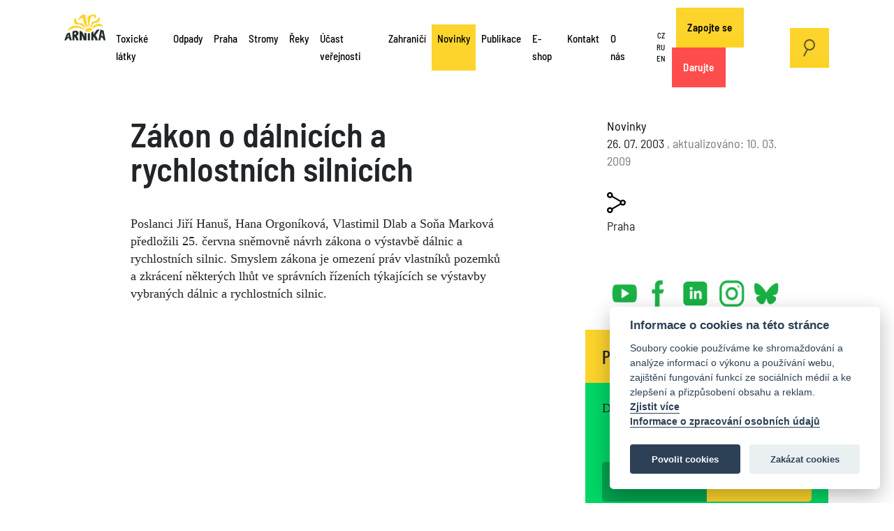

--- FILE ---
content_type: text/html; charset=utf-8
request_url: https://www.google.com/recaptcha/api2/anchor?ar=1&k=6LeeRwMeAAAAAPbRXpGGroWKFOdhqBVWxkn6uy6N&co=aHR0cHM6Ly9hcm5pa2Eub3JnOjQ0Mw..&hl=en&v=PoyoqOPhxBO7pBk68S4YbpHZ&size=invisible&anchor-ms=20000&execute-ms=30000&cb=mck2jkpm14i6
body_size: 48729
content:
<!DOCTYPE HTML><html dir="ltr" lang="en"><head><meta http-equiv="Content-Type" content="text/html; charset=UTF-8">
<meta http-equiv="X-UA-Compatible" content="IE=edge">
<title>reCAPTCHA</title>
<style type="text/css">
/* cyrillic-ext */
@font-face {
  font-family: 'Roboto';
  font-style: normal;
  font-weight: 400;
  font-stretch: 100%;
  src: url(//fonts.gstatic.com/s/roboto/v48/KFO7CnqEu92Fr1ME7kSn66aGLdTylUAMa3GUBHMdazTgWw.woff2) format('woff2');
  unicode-range: U+0460-052F, U+1C80-1C8A, U+20B4, U+2DE0-2DFF, U+A640-A69F, U+FE2E-FE2F;
}
/* cyrillic */
@font-face {
  font-family: 'Roboto';
  font-style: normal;
  font-weight: 400;
  font-stretch: 100%;
  src: url(//fonts.gstatic.com/s/roboto/v48/KFO7CnqEu92Fr1ME7kSn66aGLdTylUAMa3iUBHMdazTgWw.woff2) format('woff2');
  unicode-range: U+0301, U+0400-045F, U+0490-0491, U+04B0-04B1, U+2116;
}
/* greek-ext */
@font-face {
  font-family: 'Roboto';
  font-style: normal;
  font-weight: 400;
  font-stretch: 100%;
  src: url(//fonts.gstatic.com/s/roboto/v48/KFO7CnqEu92Fr1ME7kSn66aGLdTylUAMa3CUBHMdazTgWw.woff2) format('woff2');
  unicode-range: U+1F00-1FFF;
}
/* greek */
@font-face {
  font-family: 'Roboto';
  font-style: normal;
  font-weight: 400;
  font-stretch: 100%;
  src: url(//fonts.gstatic.com/s/roboto/v48/KFO7CnqEu92Fr1ME7kSn66aGLdTylUAMa3-UBHMdazTgWw.woff2) format('woff2');
  unicode-range: U+0370-0377, U+037A-037F, U+0384-038A, U+038C, U+038E-03A1, U+03A3-03FF;
}
/* math */
@font-face {
  font-family: 'Roboto';
  font-style: normal;
  font-weight: 400;
  font-stretch: 100%;
  src: url(//fonts.gstatic.com/s/roboto/v48/KFO7CnqEu92Fr1ME7kSn66aGLdTylUAMawCUBHMdazTgWw.woff2) format('woff2');
  unicode-range: U+0302-0303, U+0305, U+0307-0308, U+0310, U+0312, U+0315, U+031A, U+0326-0327, U+032C, U+032F-0330, U+0332-0333, U+0338, U+033A, U+0346, U+034D, U+0391-03A1, U+03A3-03A9, U+03B1-03C9, U+03D1, U+03D5-03D6, U+03F0-03F1, U+03F4-03F5, U+2016-2017, U+2034-2038, U+203C, U+2040, U+2043, U+2047, U+2050, U+2057, U+205F, U+2070-2071, U+2074-208E, U+2090-209C, U+20D0-20DC, U+20E1, U+20E5-20EF, U+2100-2112, U+2114-2115, U+2117-2121, U+2123-214F, U+2190, U+2192, U+2194-21AE, U+21B0-21E5, U+21F1-21F2, U+21F4-2211, U+2213-2214, U+2216-22FF, U+2308-230B, U+2310, U+2319, U+231C-2321, U+2336-237A, U+237C, U+2395, U+239B-23B7, U+23D0, U+23DC-23E1, U+2474-2475, U+25AF, U+25B3, U+25B7, U+25BD, U+25C1, U+25CA, U+25CC, U+25FB, U+266D-266F, U+27C0-27FF, U+2900-2AFF, U+2B0E-2B11, U+2B30-2B4C, U+2BFE, U+3030, U+FF5B, U+FF5D, U+1D400-1D7FF, U+1EE00-1EEFF;
}
/* symbols */
@font-face {
  font-family: 'Roboto';
  font-style: normal;
  font-weight: 400;
  font-stretch: 100%;
  src: url(//fonts.gstatic.com/s/roboto/v48/KFO7CnqEu92Fr1ME7kSn66aGLdTylUAMaxKUBHMdazTgWw.woff2) format('woff2');
  unicode-range: U+0001-000C, U+000E-001F, U+007F-009F, U+20DD-20E0, U+20E2-20E4, U+2150-218F, U+2190, U+2192, U+2194-2199, U+21AF, U+21E6-21F0, U+21F3, U+2218-2219, U+2299, U+22C4-22C6, U+2300-243F, U+2440-244A, U+2460-24FF, U+25A0-27BF, U+2800-28FF, U+2921-2922, U+2981, U+29BF, U+29EB, U+2B00-2BFF, U+4DC0-4DFF, U+FFF9-FFFB, U+10140-1018E, U+10190-1019C, U+101A0, U+101D0-101FD, U+102E0-102FB, U+10E60-10E7E, U+1D2C0-1D2D3, U+1D2E0-1D37F, U+1F000-1F0FF, U+1F100-1F1AD, U+1F1E6-1F1FF, U+1F30D-1F30F, U+1F315, U+1F31C, U+1F31E, U+1F320-1F32C, U+1F336, U+1F378, U+1F37D, U+1F382, U+1F393-1F39F, U+1F3A7-1F3A8, U+1F3AC-1F3AF, U+1F3C2, U+1F3C4-1F3C6, U+1F3CA-1F3CE, U+1F3D4-1F3E0, U+1F3ED, U+1F3F1-1F3F3, U+1F3F5-1F3F7, U+1F408, U+1F415, U+1F41F, U+1F426, U+1F43F, U+1F441-1F442, U+1F444, U+1F446-1F449, U+1F44C-1F44E, U+1F453, U+1F46A, U+1F47D, U+1F4A3, U+1F4B0, U+1F4B3, U+1F4B9, U+1F4BB, U+1F4BF, U+1F4C8-1F4CB, U+1F4D6, U+1F4DA, U+1F4DF, U+1F4E3-1F4E6, U+1F4EA-1F4ED, U+1F4F7, U+1F4F9-1F4FB, U+1F4FD-1F4FE, U+1F503, U+1F507-1F50B, U+1F50D, U+1F512-1F513, U+1F53E-1F54A, U+1F54F-1F5FA, U+1F610, U+1F650-1F67F, U+1F687, U+1F68D, U+1F691, U+1F694, U+1F698, U+1F6AD, U+1F6B2, U+1F6B9-1F6BA, U+1F6BC, U+1F6C6-1F6CF, U+1F6D3-1F6D7, U+1F6E0-1F6EA, U+1F6F0-1F6F3, U+1F6F7-1F6FC, U+1F700-1F7FF, U+1F800-1F80B, U+1F810-1F847, U+1F850-1F859, U+1F860-1F887, U+1F890-1F8AD, U+1F8B0-1F8BB, U+1F8C0-1F8C1, U+1F900-1F90B, U+1F93B, U+1F946, U+1F984, U+1F996, U+1F9E9, U+1FA00-1FA6F, U+1FA70-1FA7C, U+1FA80-1FA89, U+1FA8F-1FAC6, U+1FACE-1FADC, U+1FADF-1FAE9, U+1FAF0-1FAF8, U+1FB00-1FBFF;
}
/* vietnamese */
@font-face {
  font-family: 'Roboto';
  font-style: normal;
  font-weight: 400;
  font-stretch: 100%;
  src: url(//fonts.gstatic.com/s/roboto/v48/KFO7CnqEu92Fr1ME7kSn66aGLdTylUAMa3OUBHMdazTgWw.woff2) format('woff2');
  unicode-range: U+0102-0103, U+0110-0111, U+0128-0129, U+0168-0169, U+01A0-01A1, U+01AF-01B0, U+0300-0301, U+0303-0304, U+0308-0309, U+0323, U+0329, U+1EA0-1EF9, U+20AB;
}
/* latin-ext */
@font-face {
  font-family: 'Roboto';
  font-style: normal;
  font-weight: 400;
  font-stretch: 100%;
  src: url(//fonts.gstatic.com/s/roboto/v48/KFO7CnqEu92Fr1ME7kSn66aGLdTylUAMa3KUBHMdazTgWw.woff2) format('woff2');
  unicode-range: U+0100-02BA, U+02BD-02C5, U+02C7-02CC, U+02CE-02D7, U+02DD-02FF, U+0304, U+0308, U+0329, U+1D00-1DBF, U+1E00-1E9F, U+1EF2-1EFF, U+2020, U+20A0-20AB, U+20AD-20C0, U+2113, U+2C60-2C7F, U+A720-A7FF;
}
/* latin */
@font-face {
  font-family: 'Roboto';
  font-style: normal;
  font-weight: 400;
  font-stretch: 100%;
  src: url(//fonts.gstatic.com/s/roboto/v48/KFO7CnqEu92Fr1ME7kSn66aGLdTylUAMa3yUBHMdazQ.woff2) format('woff2');
  unicode-range: U+0000-00FF, U+0131, U+0152-0153, U+02BB-02BC, U+02C6, U+02DA, U+02DC, U+0304, U+0308, U+0329, U+2000-206F, U+20AC, U+2122, U+2191, U+2193, U+2212, U+2215, U+FEFF, U+FFFD;
}
/* cyrillic-ext */
@font-face {
  font-family: 'Roboto';
  font-style: normal;
  font-weight: 500;
  font-stretch: 100%;
  src: url(//fonts.gstatic.com/s/roboto/v48/KFO7CnqEu92Fr1ME7kSn66aGLdTylUAMa3GUBHMdazTgWw.woff2) format('woff2');
  unicode-range: U+0460-052F, U+1C80-1C8A, U+20B4, U+2DE0-2DFF, U+A640-A69F, U+FE2E-FE2F;
}
/* cyrillic */
@font-face {
  font-family: 'Roboto';
  font-style: normal;
  font-weight: 500;
  font-stretch: 100%;
  src: url(//fonts.gstatic.com/s/roboto/v48/KFO7CnqEu92Fr1ME7kSn66aGLdTylUAMa3iUBHMdazTgWw.woff2) format('woff2');
  unicode-range: U+0301, U+0400-045F, U+0490-0491, U+04B0-04B1, U+2116;
}
/* greek-ext */
@font-face {
  font-family: 'Roboto';
  font-style: normal;
  font-weight: 500;
  font-stretch: 100%;
  src: url(//fonts.gstatic.com/s/roboto/v48/KFO7CnqEu92Fr1ME7kSn66aGLdTylUAMa3CUBHMdazTgWw.woff2) format('woff2');
  unicode-range: U+1F00-1FFF;
}
/* greek */
@font-face {
  font-family: 'Roboto';
  font-style: normal;
  font-weight: 500;
  font-stretch: 100%;
  src: url(//fonts.gstatic.com/s/roboto/v48/KFO7CnqEu92Fr1ME7kSn66aGLdTylUAMa3-UBHMdazTgWw.woff2) format('woff2');
  unicode-range: U+0370-0377, U+037A-037F, U+0384-038A, U+038C, U+038E-03A1, U+03A3-03FF;
}
/* math */
@font-face {
  font-family: 'Roboto';
  font-style: normal;
  font-weight: 500;
  font-stretch: 100%;
  src: url(//fonts.gstatic.com/s/roboto/v48/KFO7CnqEu92Fr1ME7kSn66aGLdTylUAMawCUBHMdazTgWw.woff2) format('woff2');
  unicode-range: U+0302-0303, U+0305, U+0307-0308, U+0310, U+0312, U+0315, U+031A, U+0326-0327, U+032C, U+032F-0330, U+0332-0333, U+0338, U+033A, U+0346, U+034D, U+0391-03A1, U+03A3-03A9, U+03B1-03C9, U+03D1, U+03D5-03D6, U+03F0-03F1, U+03F4-03F5, U+2016-2017, U+2034-2038, U+203C, U+2040, U+2043, U+2047, U+2050, U+2057, U+205F, U+2070-2071, U+2074-208E, U+2090-209C, U+20D0-20DC, U+20E1, U+20E5-20EF, U+2100-2112, U+2114-2115, U+2117-2121, U+2123-214F, U+2190, U+2192, U+2194-21AE, U+21B0-21E5, U+21F1-21F2, U+21F4-2211, U+2213-2214, U+2216-22FF, U+2308-230B, U+2310, U+2319, U+231C-2321, U+2336-237A, U+237C, U+2395, U+239B-23B7, U+23D0, U+23DC-23E1, U+2474-2475, U+25AF, U+25B3, U+25B7, U+25BD, U+25C1, U+25CA, U+25CC, U+25FB, U+266D-266F, U+27C0-27FF, U+2900-2AFF, U+2B0E-2B11, U+2B30-2B4C, U+2BFE, U+3030, U+FF5B, U+FF5D, U+1D400-1D7FF, U+1EE00-1EEFF;
}
/* symbols */
@font-face {
  font-family: 'Roboto';
  font-style: normal;
  font-weight: 500;
  font-stretch: 100%;
  src: url(//fonts.gstatic.com/s/roboto/v48/KFO7CnqEu92Fr1ME7kSn66aGLdTylUAMaxKUBHMdazTgWw.woff2) format('woff2');
  unicode-range: U+0001-000C, U+000E-001F, U+007F-009F, U+20DD-20E0, U+20E2-20E4, U+2150-218F, U+2190, U+2192, U+2194-2199, U+21AF, U+21E6-21F0, U+21F3, U+2218-2219, U+2299, U+22C4-22C6, U+2300-243F, U+2440-244A, U+2460-24FF, U+25A0-27BF, U+2800-28FF, U+2921-2922, U+2981, U+29BF, U+29EB, U+2B00-2BFF, U+4DC0-4DFF, U+FFF9-FFFB, U+10140-1018E, U+10190-1019C, U+101A0, U+101D0-101FD, U+102E0-102FB, U+10E60-10E7E, U+1D2C0-1D2D3, U+1D2E0-1D37F, U+1F000-1F0FF, U+1F100-1F1AD, U+1F1E6-1F1FF, U+1F30D-1F30F, U+1F315, U+1F31C, U+1F31E, U+1F320-1F32C, U+1F336, U+1F378, U+1F37D, U+1F382, U+1F393-1F39F, U+1F3A7-1F3A8, U+1F3AC-1F3AF, U+1F3C2, U+1F3C4-1F3C6, U+1F3CA-1F3CE, U+1F3D4-1F3E0, U+1F3ED, U+1F3F1-1F3F3, U+1F3F5-1F3F7, U+1F408, U+1F415, U+1F41F, U+1F426, U+1F43F, U+1F441-1F442, U+1F444, U+1F446-1F449, U+1F44C-1F44E, U+1F453, U+1F46A, U+1F47D, U+1F4A3, U+1F4B0, U+1F4B3, U+1F4B9, U+1F4BB, U+1F4BF, U+1F4C8-1F4CB, U+1F4D6, U+1F4DA, U+1F4DF, U+1F4E3-1F4E6, U+1F4EA-1F4ED, U+1F4F7, U+1F4F9-1F4FB, U+1F4FD-1F4FE, U+1F503, U+1F507-1F50B, U+1F50D, U+1F512-1F513, U+1F53E-1F54A, U+1F54F-1F5FA, U+1F610, U+1F650-1F67F, U+1F687, U+1F68D, U+1F691, U+1F694, U+1F698, U+1F6AD, U+1F6B2, U+1F6B9-1F6BA, U+1F6BC, U+1F6C6-1F6CF, U+1F6D3-1F6D7, U+1F6E0-1F6EA, U+1F6F0-1F6F3, U+1F6F7-1F6FC, U+1F700-1F7FF, U+1F800-1F80B, U+1F810-1F847, U+1F850-1F859, U+1F860-1F887, U+1F890-1F8AD, U+1F8B0-1F8BB, U+1F8C0-1F8C1, U+1F900-1F90B, U+1F93B, U+1F946, U+1F984, U+1F996, U+1F9E9, U+1FA00-1FA6F, U+1FA70-1FA7C, U+1FA80-1FA89, U+1FA8F-1FAC6, U+1FACE-1FADC, U+1FADF-1FAE9, U+1FAF0-1FAF8, U+1FB00-1FBFF;
}
/* vietnamese */
@font-face {
  font-family: 'Roboto';
  font-style: normal;
  font-weight: 500;
  font-stretch: 100%;
  src: url(//fonts.gstatic.com/s/roboto/v48/KFO7CnqEu92Fr1ME7kSn66aGLdTylUAMa3OUBHMdazTgWw.woff2) format('woff2');
  unicode-range: U+0102-0103, U+0110-0111, U+0128-0129, U+0168-0169, U+01A0-01A1, U+01AF-01B0, U+0300-0301, U+0303-0304, U+0308-0309, U+0323, U+0329, U+1EA0-1EF9, U+20AB;
}
/* latin-ext */
@font-face {
  font-family: 'Roboto';
  font-style: normal;
  font-weight: 500;
  font-stretch: 100%;
  src: url(//fonts.gstatic.com/s/roboto/v48/KFO7CnqEu92Fr1ME7kSn66aGLdTylUAMa3KUBHMdazTgWw.woff2) format('woff2');
  unicode-range: U+0100-02BA, U+02BD-02C5, U+02C7-02CC, U+02CE-02D7, U+02DD-02FF, U+0304, U+0308, U+0329, U+1D00-1DBF, U+1E00-1E9F, U+1EF2-1EFF, U+2020, U+20A0-20AB, U+20AD-20C0, U+2113, U+2C60-2C7F, U+A720-A7FF;
}
/* latin */
@font-face {
  font-family: 'Roboto';
  font-style: normal;
  font-weight: 500;
  font-stretch: 100%;
  src: url(//fonts.gstatic.com/s/roboto/v48/KFO7CnqEu92Fr1ME7kSn66aGLdTylUAMa3yUBHMdazQ.woff2) format('woff2');
  unicode-range: U+0000-00FF, U+0131, U+0152-0153, U+02BB-02BC, U+02C6, U+02DA, U+02DC, U+0304, U+0308, U+0329, U+2000-206F, U+20AC, U+2122, U+2191, U+2193, U+2212, U+2215, U+FEFF, U+FFFD;
}
/* cyrillic-ext */
@font-face {
  font-family: 'Roboto';
  font-style: normal;
  font-weight: 900;
  font-stretch: 100%;
  src: url(//fonts.gstatic.com/s/roboto/v48/KFO7CnqEu92Fr1ME7kSn66aGLdTylUAMa3GUBHMdazTgWw.woff2) format('woff2');
  unicode-range: U+0460-052F, U+1C80-1C8A, U+20B4, U+2DE0-2DFF, U+A640-A69F, U+FE2E-FE2F;
}
/* cyrillic */
@font-face {
  font-family: 'Roboto';
  font-style: normal;
  font-weight: 900;
  font-stretch: 100%;
  src: url(//fonts.gstatic.com/s/roboto/v48/KFO7CnqEu92Fr1ME7kSn66aGLdTylUAMa3iUBHMdazTgWw.woff2) format('woff2');
  unicode-range: U+0301, U+0400-045F, U+0490-0491, U+04B0-04B1, U+2116;
}
/* greek-ext */
@font-face {
  font-family: 'Roboto';
  font-style: normal;
  font-weight: 900;
  font-stretch: 100%;
  src: url(//fonts.gstatic.com/s/roboto/v48/KFO7CnqEu92Fr1ME7kSn66aGLdTylUAMa3CUBHMdazTgWw.woff2) format('woff2');
  unicode-range: U+1F00-1FFF;
}
/* greek */
@font-face {
  font-family: 'Roboto';
  font-style: normal;
  font-weight: 900;
  font-stretch: 100%;
  src: url(//fonts.gstatic.com/s/roboto/v48/KFO7CnqEu92Fr1ME7kSn66aGLdTylUAMa3-UBHMdazTgWw.woff2) format('woff2');
  unicode-range: U+0370-0377, U+037A-037F, U+0384-038A, U+038C, U+038E-03A1, U+03A3-03FF;
}
/* math */
@font-face {
  font-family: 'Roboto';
  font-style: normal;
  font-weight: 900;
  font-stretch: 100%;
  src: url(//fonts.gstatic.com/s/roboto/v48/KFO7CnqEu92Fr1ME7kSn66aGLdTylUAMawCUBHMdazTgWw.woff2) format('woff2');
  unicode-range: U+0302-0303, U+0305, U+0307-0308, U+0310, U+0312, U+0315, U+031A, U+0326-0327, U+032C, U+032F-0330, U+0332-0333, U+0338, U+033A, U+0346, U+034D, U+0391-03A1, U+03A3-03A9, U+03B1-03C9, U+03D1, U+03D5-03D6, U+03F0-03F1, U+03F4-03F5, U+2016-2017, U+2034-2038, U+203C, U+2040, U+2043, U+2047, U+2050, U+2057, U+205F, U+2070-2071, U+2074-208E, U+2090-209C, U+20D0-20DC, U+20E1, U+20E5-20EF, U+2100-2112, U+2114-2115, U+2117-2121, U+2123-214F, U+2190, U+2192, U+2194-21AE, U+21B0-21E5, U+21F1-21F2, U+21F4-2211, U+2213-2214, U+2216-22FF, U+2308-230B, U+2310, U+2319, U+231C-2321, U+2336-237A, U+237C, U+2395, U+239B-23B7, U+23D0, U+23DC-23E1, U+2474-2475, U+25AF, U+25B3, U+25B7, U+25BD, U+25C1, U+25CA, U+25CC, U+25FB, U+266D-266F, U+27C0-27FF, U+2900-2AFF, U+2B0E-2B11, U+2B30-2B4C, U+2BFE, U+3030, U+FF5B, U+FF5D, U+1D400-1D7FF, U+1EE00-1EEFF;
}
/* symbols */
@font-face {
  font-family: 'Roboto';
  font-style: normal;
  font-weight: 900;
  font-stretch: 100%;
  src: url(//fonts.gstatic.com/s/roboto/v48/KFO7CnqEu92Fr1ME7kSn66aGLdTylUAMaxKUBHMdazTgWw.woff2) format('woff2');
  unicode-range: U+0001-000C, U+000E-001F, U+007F-009F, U+20DD-20E0, U+20E2-20E4, U+2150-218F, U+2190, U+2192, U+2194-2199, U+21AF, U+21E6-21F0, U+21F3, U+2218-2219, U+2299, U+22C4-22C6, U+2300-243F, U+2440-244A, U+2460-24FF, U+25A0-27BF, U+2800-28FF, U+2921-2922, U+2981, U+29BF, U+29EB, U+2B00-2BFF, U+4DC0-4DFF, U+FFF9-FFFB, U+10140-1018E, U+10190-1019C, U+101A0, U+101D0-101FD, U+102E0-102FB, U+10E60-10E7E, U+1D2C0-1D2D3, U+1D2E0-1D37F, U+1F000-1F0FF, U+1F100-1F1AD, U+1F1E6-1F1FF, U+1F30D-1F30F, U+1F315, U+1F31C, U+1F31E, U+1F320-1F32C, U+1F336, U+1F378, U+1F37D, U+1F382, U+1F393-1F39F, U+1F3A7-1F3A8, U+1F3AC-1F3AF, U+1F3C2, U+1F3C4-1F3C6, U+1F3CA-1F3CE, U+1F3D4-1F3E0, U+1F3ED, U+1F3F1-1F3F3, U+1F3F5-1F3F7, U+1F408, U+1F415, U+1F41F, U+1F426, U+1F43F, U+1F441-1F442, U+1F444, U+1F446-1F449, U+1F44C-1F44E, U+1F453, U+1F46A, U+1F47D, U+1F4A3, U+1F4B0, U+1F4B3, U+1F4B9, U+1F4BB, U+1F4BF, U+1F4C8-1F4CB, U+1F4D6, U+1F4DA, U+1F4DF, U+1F4E3-1F4E6, U+1F4EA-1F4ED, U+1F4F7, U+1F4F9-1F4FB, U+1F4FD-1F4FE, U+1F503, U+1F507-1F50B, U+1F50D, U+1F512-1F513, U+1F53E-1F54A, U+1F54F-1F5FA, U+1F610, U+1F650-1F67F, U+1F687, U+1F68D, U+1F691, U+1F694, U+1F698, U+1F6AD, U+1F6B2, U+1F6B9-1F6BA, U+1F6BC, U+1F6C6-1F6CF, U+1F6D3-1F6D7, U+1F6E0-1F6EA, U+1F6F0-1F6F3, U+1F6F7-1F6FC, U+1F700-1F7FF, U+1F800-1F80B, U+1F810-1F847, U+1F850-1F859, U+1F860-1F887, U+1F890-1F8AD, U+1F8B0-1F8BB, U+1F8C0-1F8C1, U+1F900-1F90B, U+1F93B, U+1F946, U+1F984, U+1F996, U+1F9E9, U+1FA00-1FA6F, U+1FA70-1FA7C, U+1FA80-1FA89, U+1FA8F-1FAC6, U+1FACE-1FADC, U+1FADF-1FAE9, U+1FAF0-1FAF8, U+1FB00-1FBFF;
}
/* vietnamese */
@font-face {
  font-family: 'Roboto';
  font-style: normal;
  font-weight: 900;
  font-stretch: 100%;
  src: url(//fonts.gstatic.com/s/roboto/v48/KFO7CnqEu92Fr1ME7kSn66aGLdTylUAMa3OUBHMdazTgWw.woff2) format('woff2');
  unicode-range: U+0102-0103, U+0110-0111, U+0128-0129, U+0168-0169, U+01A0-01A1, U+01AF-01B0, U+0300-0301, U+0303-0304, U+0308-0309, U+0323, U+0329, U+1EA0-1EF9, U+20AB;
}
/* latin-ext */
@font-face {
  font-family: 'Roboto';
  font-style: normal;
  font-weight: 900;
  font-stretch: 100%;
  src: url(//fonts.gstatic.com/s/roboto/v48/KFO7CnqEu92Fr1ME7kSn66aGLdTylUAMa3KUBHMdazTgWw.woff2) format('woff2');
  unicode-range: U+0100-02BA, U+02BD-02C5, U+02C7-02CC, U+02CE-02D7, U+02DD-02FF, U+0304, U+0308, U+0329, U+1D00-1DBF, U+1E00-1E9F, U+1EF2-1EFF, U+2020, U+20A0-20AB, U+20AD-20C0, U+2113, U+2C60-2C7F, U+A720-A7FF;
}
/* latin */
@font-face {
  font-family: 'Roboto';
  font-style: normal;
  font-weight: 900;
  font-stretch: 100%;
  src: url(//fonts.gstatic.com/s/roboto/v48/KFO7CnqEu92Fr1ME7kSn66aGLdTylUAMa3yUBHMdazQ.woff2) format('woff2');
  unicode-range: U+0000-00FF, U+0131, U+0152-0153, U+02BB-02BC, U+02C6, U+02DA, U+02DC, U+0304, U+0308, U+0329, U+2000-206F, U+20AC, U+2122, U+2191, U+2193, U+2212, U+2215, U+FEFF, U+FFFD;
}

</style>
<link rel="stylesheet" type="text/css" href="https://www.gstatic.com/recaptcha/releases/PoyoqOPhxBO7pBk68S4YbpHZ/styles__ltr.css">
<script nonce="P_ocvt4UIwulzMRAdMD5Aw" type="text/javascript">window['__recaptcha_api'] = 'https://www.google.com/recaptcha/api2/';</script>
<script type="text/javascript" src="https://www.gstatic.com/recaptcha/releases/PoyoqOPhxBO7pBk68S4YbpHZ/recaptcha__en.js" nonce="P_ocvt4UIwulzMRAdMD5Aw">
      
    </script></head>
<body><div id="rc-anchor-alert" class="rc-anchor-alert"></div>
<input type="hidden" id="recaptcha-token" value="[base64]">
<script type="text/javascript" nonce="P_ocvt4UIwulzMRAdMD5Aw">
      recaptcha.anchor.Main.init("[\x22ainput\x22,[\x22bgdata\x22,\x22\x22,\[base64]/[base64]/[base64]/ZyhXLGgpOnEoW04sMjEsbF0sVywwKSxoKSxmYWxzZSxmYWxzZSl9Y2F0Y2goayl7RygzNTgsVyk/[base64]/[base64]/[base64]/[base64]/[base64]/[base64]/[base64]/bmV3IEJbT10oRFswXSk6dz09Mj9uZXcgQltPXShEWzBdLERbMV0pOnc9PTM/bmV3IEJbT10oRFswXSxEWzFdLERbMl0pOnc9PTQ/[base64]/[base64]/[base64]/[base64]/[base64]\\u003d\x22,\[base64]\\u003d\x22,\[base64]/[base64]/Di2Aww4pLNQgrUBhowrFhw5/CvwLDsxrCjUt3w482wpA3w6RvX8KoFm3DlkjDqsKIwo5HMklowq/[base64]/CusKXw6EnPMOYS0hCfhfDjcOLwrtTM2PCsMKbwopAaCFgwo8+KUTDpwHCknMBw4rDglfCoMKcO8Kgw409w4QmRjAhUzV3w5HDoA1Bw53CkhzCnwhlWzvCkcO8cU7CrMOpWMOzwr03wpnCkU1jwoASw7pyw6HCpsO9dX/Ch8KGw5vDhDvDucOHw4vDgMKSdMKRw7fDlyopOsOow4ZjFkUPwprDiwPDkzcJBWrClBnChXJAPsO8NwEywq4Vw6tdwrnCgQfDmjPCv8OcaH5ed8O/[base64]/IDfCmkfDlMKkAjrDiVBXw7fCnsKJw6nCiEN6w4h3InfCnCUEw5jDpsOyAsOLfTgpKW/[base64]/CnsOHw67Dn8KRwrhmS8Oww4vCq0fDmRHCosOEw6XDnX3Dg2MyI0cOwqsVGcOjEsKww7Vlwrcewp/DrMO2w5o1w6HDvkouw7UWG8KtKg/DqA9Ew4p3woZSSznDiAQiwp4PMcKQwqAbIsKBwpc5w4ljWsKqZ1wxC8KmMsKIVF00w4VffHXDtsKMEsO1w6PDsyfDuE/DlMOmw7HDh0ddZ8Oqw47CjMOjNMOPwotTwpjDs8ObZsKsWcO3w4LDsMOyfGIEwr4qB8K/GMK0w5XDtsKzUBoqVsKGTcOOw6YuwpbDscOyYMKEV8KAIXvDvMOowrRuQcOYGGE9TsO2w691w7YOZ8O7YsKIwqB9w7MTw4LDg8KtaxLDosK1woQ/NGDDh8OdAsOhNXTCqU7DssOEb34YHcKnNMKUCTQxZ8O4DsOCCMKXKMOfOC0YBBgWRMOWMQ0+fDTDm2JrwoN4WwdnZcOOX0XCl1Zewq99w4wCRVpjw5PClsK1bnF9wohSw4xkw6nDqT/DgGjDuMKaYz3CmmvChsO/IsKsw5cXfcKpMw7Dm8KDw5TDoXvDr3fDiyAewrjCv0PDqsOvQ8O9XDVDJHHDsMKjwolgwrBAw7RJw47DksO2aMKwVsKlwrBaW1RBc8OaVWoQwoMkBkIpwqUOwpRGYCs4Iy5/wrXDnCbDqUvDicOowpoFw63CmDbDlcOlZlvDtWxAwpTCmBddZwvDvQRhw7bDmHYYwrHCl8Oaw6fDny3CgxzCi15fTicaw7zCgwM3woPCt8OgwoLDm38uwo0WPTPCoQVTwpHDucOkBj/[base64]/[base64]/LcKew6Z9CFTCo8K6BsKtwofCk8KAwp3CtsOJwo5CwoR9wr3Dpjk0O18zZsK7wpRPw61twoIBwo7DqMO0NMKKGcOOeBhKf3w2wppxB8KNUcOifMOZw78rw70iw5XCihdZesK6w7zCgsOFwqULwrnCllPDkcORaMKMGnoYcn7DssOCw5/[base64]/[base64]/CssKww7UYw6vDpcKMVcOrDjd+wpBhC3JFw5RdwrTCixjDryXCtcKkwovDhMKceArDisKyQkF5wr3CvA4MwqQdHixOw4DDo8OIw7DCjcKmQsKDw7TCqcOgWcKhecOvB8KVwpYSVMOpEMONC8OuMUrCn1TCt0TCkMOWERnCh8O7VUrDssO3NsK0UsKGOMKnwp/DnhPDh8OrwpU+DMK6MMO9AUoAUsK9w4DDpsK2wqREwqHDmQTDhcOiFDrDj8OmSXZKwrPDr8KDwooZwrbCnBXDhsO6w5dbw5/CncKfP8Odw78jfWYhUHDChMKNOcKJwrzCnHXDmMKswovDucK/[base64]/UcKWISLCgsO1w63CjMOyJcKEcVnDiCt1W8KpMSkcw6LDlE7Dg8O2wox9Lkxbw4wTw6zDicOtwrrDsMOywqtyGsKDw5dYwqPCt8OoTcKfw7IZWkTDnDfCjMOXw7rCvDwMwrNxdsOLwr7DqcOzW8OAwpN8w4/CoH8IGCwHH1MzIV3Cp8KLwrp5bDXDucOxHV3CkVB1w7LDnsK+wqbCkcKBWR99LyJ0NXRMalPCv8OlIBY0wpHDtCPDj8OOClV8w5IuwrVTwoTCnMKVwp17fEB2LcOJZCccw5IdY8KrCzXCk8OFw79kwrbCpMOvQcO+wpXDtVXDvT5sw5HDicO1w4XCsw/DmMOZwrfCm8OxMcKeKcKzasKhwpfDr8OZBMOXwq3Ci8ONwrR6RAfDiGPDvUJPw7NpF8OuwoVwKcKsw4s3a8K/NsOWwrQKw4Y2W03CtsKFQnDDlAPCpDjCqcKHKsOEwpw/[base64]/[base64]/Ck8K6fFELw490wo9nP8OwJHd9w5zDk8Kjw640w53CjnHDucKzMBomCxUSw4hjU8K5w6PDjSA4w6fCljkEfh/[base64]/W8KcKCXDh1pITAAXwoc5cUhWQ8KUDmddfENre392UgQtMcOMEhdxwrPDunLDgMOow64Qw5DDkTHDgUxRVsKew4XCmWgXJcKmMmXCucOqwpoBw7DCqHAywqXCvMOSw4vDt8O/EMKbwrrDhn8qP8ONwpY7w4Erw79rC3VnFmpdacO5wrHDhcO+C8Olwq7Ct155w4jCuX0+wr1+w5kMw5YATcODH8KxwoJQRsKZwrQWGWQJw6YESxlhw7lCOMOkwrHClE3Dn8KLw6jCiz7Csn/Cl8K7QsKQQ8K4wqllwqQmKMKQwrQne8Ktw7UOw6PDrRnDn0hzKjXDuSdpOMKiw6HDn8Ojfx3CpF9two1gw5sbwp/[base64]/MsO+a8OoQCF8w4sPwoB3IE3DpMOtLgVNwo7DsjrClzjCoh7CqB7DlcKaw5h+wosOw5lVU0TCmXbCnCfCpcOEdDg7csO0WX8ZQl7Dn10xDHPCuFVpOMOdwos+LzwrbDHDmcKVABVvwqHDthHDicK2w6kgF2jDicKJY33DpGUfVcKYaXYfw6nDrULDqcKcw41ow6A/[base64]/CgmHCqcOkDcODAcONZnJmw6Y6SsKJUMOsMMKrwqrDuSzDocKvw6k0PMONBkLDsh9swpsVFcK/[base64]/[base64]/MwXCksOBOcOiw5R2PcOrMVnDq2QJYcODwoDDkk/ChsO/[base64]/MHtFw4kFJmbClMOnHsKHw5TChsOYwrrDj8OgIsKUIwrDgsOSAcO3YX7DrMKOwrgkwqTDpsOswrXDhxjCsS/DiMKzZH3DkXbDqgxiw4vCncK2w4cmwobCuMK1O8KHwq/ClMKAwoJUdcKiw4jDgRbDslzDtSvDtiPDpsOzdcKhwoDDpcOjwo7CncO9w5/[base64]/DpcO4OSZfXA3Dg8KiNzDCsMKZw7TDpkIZw5XDlW/Dj8KEw7LCtk/CoysYCkRswqfDtV7CqUtKWcO3wqUpRGPDjxcYeMKWw4bDi0BGwoHCrMKJXTjCiV/[base64]/DvsK2LmwhNRBnw7rDmz1wwrTDlsKnRyTCr8KVw4HDmE3Dlj/CksKJwrjDhcKTw4QWScOkwpTCiWfCjXLCgETChR1JwqxywqjDrBDDnDslHsK6fsOvwoR2w44wCALDsktow5peEMO4Fwxew5cCwqtPwq16w7jDn8O/[base64]/DisK0wpjDmcO7O8KPwpzCvsOTf0nDgXfCmFvDu8OtDsOJwqLDn8K6w4nDgsKxHDpKw7sIwprDnE9EwpTCpsOzw6saw6RywrHCj8KvWj3DmnzDvsOfwoEGw4k8fsKCwp/Cv1PDtsKew5jDsMOlXjTDgMOMw7LDohXCqcKUcjfCjWwvw4zCosOrwrkIGsOlw4LCpkpmwqhQw5PCl8OPasOvK2/CgsKNJFzDvVEtwqrCmRwtwpxgw6s5aV/CmW5zw6APwqIlw5Egwqonwqs5FFHDnBTCuMKYw4fCqcOew7sFw55/wp9PwofCmMKWKBoow4E5wq8uwq7CsjjDt8OWRMKFaX7Ct21zV8OlWHZ4CMK3w4DDmD7Ck04qw4duwqXDo8KswpE2bMKyw59Ww795Bwc2w6NJP1wzwqvDoAvCg8KZDcOzH8KiXUc8AghrwqPDjcOdw6VSAMOiwrAjw4gOw7zCosOfDgxFK3jCs8Kdw5/CqWzDucOMCsKZGMOHUzrChsK3fcO3HsKfAybDixI5VVrCr8OiF8KYw6PDkMKaccOLw6wgw60awpzDqyV9JSPDnW7CqBZOHMO2VcORS8KUE8KaMcK8wp9uw5zDmQ7CsMOVZsOtwpDCtFXCocOvw4spfEtWw4E+woHCnlzCqR/[base64]/DmcOwwoPDr8O4w4wDF8Oowr9MccO4FsOPWcOsw5PDhMKwLivCvzxRFWcYwp0RXcOuRQBxW8OawrTCp8ORwqQ5FsOdw4DDrAUBwp7DpMOdw4DDpsKlwpVfw7/CilzDjE7Co8OPw7DDo8OVwo/CiMOGwobDi8K4XGwtR8KJwpJow7UmDU/Cr3LCmcK4worDgMOVGMKFwp7Dk8OnXxV3ey8sXsKRa8Ocw4TDqTLCjhMjwrnCi8KFw7DDqD7Cv3XChBzCilTDsn4Xw5QYwqFJw7JNwoTDhRM9w5d2w7fDv8OVaMKww6kJfMKNwrfDnUHCr3lcDXx/L8KXbXvDnsK8w5xhBiTDl8KeKcKuORJowq5aT29kYRAvw7dGSGpgw4EFw7VhaMOdw7hSecOSwpHClG57T8Ohwr3Ct8OREcO2Y8Omb1PDt8K/wrMvw4dXw7xaQsOow5ljw4fCv8KHMcKpLE/CjcK+wojDoMKibcOYJcODw54MwoQETUASwrnDoMO3wqXCsSbDrsOaw7pGw6fDsVPCghZCF8OKwrfCiiRQI2XCoVwwEMKDLsK4J8KRNk/CvjF+wqnCvcOQP2TChEYYUMOvCMKZwoBZZSLDpBFowo3CmhJ4wr/DkQ47fcKiVsOMNGfCk8O2wpXCtCTDmVlxDcKow5PDhsOWOzbCjsKWJsORw7YFc3fDtU4Gw57DhEgMw7dJwqVuwqDCr8Kaw7nCsAwew5DDtDlVLcKVIAsle8OiAWNOwqklw4ZgBw7DkH/Cq8Ogw4xGw7nCjcOYw4pFw5xMw7NHwpjCgcOYaMO5GihsKgjDj8Kkwootwp/DssKEwpQ2SDpEXVNnwphMTcOBw78ke8KFSylfwqXCj8OFw5/DvGEgwqA1wrDCoDzDlzNKBMKkw5DDkMKiwq5TNQDDqAbCj8KCwoZCw7w5wq9Bwp88wo89XFPCnjNoIyElMcKXYFrDksOoBFTCr3Y2BXp1w7ANwovCvzYJwpkiJBfDqQBUw63Dvgtpw4rDl1LDsi0HLsOLw7/[base64]/DsQdFwqQyIMKXwoMFwqvCucK4CwLCo8OQwp9LGQJbw4gqIk5+wpxVNsOSwq3DpsKvOBEVSQvCgMK6wprDkUjCqsKdXMKvEjzDl8KKGmbCjiR0KCVCTcKiwrHDscKTw63DtBsAcsKaIWnDiko0wq0wwp7DicKBVxBiIsOIPcKrV0zCuw/[base64]/Ctk4jw7DDlR/DiMOuwq/DjMKxDsKnB3lKwqXCvCEnA8OPwpECwr4Dw5kRB04NQcKbwqVkGgA/wolAwp/CmWlsJ8K1Sx8lGH7CqwzDoBt/wpRlw5TDmMOXOMKadHdeXMOKF8OOwp9ewphPHETDigU7FcOGSnzCpRDDusOOwpAQUsOtcsOGwoFOwr9tw6/CvyxYw5d6wplSS8O4Cwo3w5HCjcKscR7Dh8Ozwol9wrIOw5osYl3Dly3DknPDkg0dIx9easKWAsKpw4cDBSDDlMKJw47CoMOENVXDghXChsOvVsO/ORfCocKIw4YIwqMYwqfDh2QlwpzCvzXCncKDwoZtJhlXwrAMw6bDiMODUjvDiBXClsKHYcOke11Two7DnCbCkCc3WMO0w6ZSb8OSQX9kwqspeMK/XMK2RsOZE24fwowuwqPDqsO2wqHDo8Ojwq1HwrbCtcKcWMKNeMOJMF7CgVvDkW/Ctm8lwqzDpcOAw4wNwpTCoMKeNMOWwoQtw57DlMOzwq7DmMKMwpTCuU/[base64]/CsMKmwq0aIMOGw5jDnGEpwo/DvsKywq3DgV4iC8KTwqcfDj1MO8O3w6nDq8Klw6JtczVVw6sZw4TCng/DnBx9fcOOw5vCuwbDj8OLZ8OoRsO8wo9MwpJAHCZfw6/Cjn3CqsOBMMOXw4h1w5NCS8OTwqF8wpnDpSZFKAcPR25Fw4NmXsKVw4hww6zCusO6w7M3w4nDuGHDl8K5wofDlyPDiSszw650AGPDiWRtw7XDtG/[base64]/w67CpCMpwrBpQMOKN8O5Ri5UNGN/wqrDuiNywqvCtRTCkGfDocO1VU3CiwxBEcOqwrJVw5g7XcOnCXdbe8OxMsObw5F3w7poZlBKdsObw6rCjsOuKsKCOSvCgcKAIcKWwrbCssO1w55Jwo3DrcOAwp9mIB4+wrXDu8OZTW3Du8O/H8Kzwr81fcOsU1JnbjvDgcKrecKlwpXCvsOkTl/[base64]/CqMOlCjjCu8K3w6wyw4Ikw686N8KQYcKAwrk8w63Co0nDlMKRwrXCgMOFFRYqwpEWdsK5KcKXdMK+N8OsfSLDtAZfw6zCj8O3wqLCiBU7DcK4DhslcMKWwr1lwqNQDWzDrQplw5R9w67CvsKww7dVBsO0w7/DlMOCDEzDosKpw4QCw5FYw7MeIcO0w6huw59SPALDojXCqsKVw7oAw587w4PDnMKMJsKEDj3DncOZBMOXMGPCrMKKJSLDmEp0TRzCpQHDhHEucsOCU8KSw7LDtsKcS8KbwqE/w4k6XDIBwog+w4fDosOlYcK1w4k4wrVvL8Kcwr7CsMKwwrQMFcKOw49QwqjCl3vCgMO2w4XCp8KBw4dpDcKeVcK5wrbDqF/CpMOhwqgiEBcRI0DClsKyRGUpKMOZRULCvcOUwpTDhDQKw4vDg3DChH/CmzEPDMKTwqnCrF55worClw4Zw4HCp3HCjsOXOj0lw5nChcOMwozCg17Cl8OsRcOIJjZUMjkaW8OtwpzDjkNHWDnDscO2wrrDjMKmacKhw5dbKR3Cl8OBRwEawrLClcOVw5l3w6Qtw4HCgMOlf2MZUcOhGsOww5/CmsOPWsKOw60YIsK2wr7Dl356bMKddMOZEMO0LsKSNCrDocOze1t2GhBCwqpENERCKsKywqZBdVNAwpwdw4/Co1/Do3VOw5hsTyfDtMKWw6swDsOswrEvwrbDpHbCvTd1OFjCisK8HsO8BlnDi1PDrmMFw7HCgWpFKMKYwrxGCm/DgcKywqTCjsO9w4TCu8KsXcKEN8KnFcOJRsOKw6RCScOxRjY/[base64]/QcOUwpnDrEs1wq/ChwDCtQIdw7ctODk1w6XDn3dGWEzCvzxxw4/CtynDiVUhw7IsNsOOw4XCoTHCkMKLw6wmwoHCskRjwo1IVcObcsKWSsKrQWrDlidmVEg8OsKFGSw/[base64]/CvcKfwpfDlMK+w41JIMOYw4A1EMK/J14zwobDlXtzZ1gRZWbDnmnCoQdmW2TClcKlw7o1a8KXGUNSw5NNdMOYwoNAw5zCrisQVsO3wrldD8KIwooVGFB9w6JJwrE0wq3CiMKgw4vDmFlGw6Y5w43DriM9YsOFwqJOAcKzFkTDpSvDvndLYcKZSCHCgC5sQMOqJMK/[base64]/b8KMTMK4D8OAwqfDtB57wpRHw7rCiGc6N8K4QsKhRxzCvXAYPsK5woTDiMO2ES4mLEDCqGbClnXCiUwWHsOQZMODe0fCqFrDpwHDq13DoMOkU8O2wq3CpcK5wokoIhrDv8KCCcKxwqXCi8KuJMKPbi8TQGjDqMO/O8O0CloCw4N6w5XDswlpwpfDosKRwpsGw6gWTUYXCCdgwqR3w4rCikU+HsKRw7DCmnEBDFrCnQ5VN8OTSMKIfWbDkMOmwrBPMMKTBHJVw6sFwozCgMO2GmPDoRfDgMKOPn0Aw6TDksOfw5XCi8K/wr7CqyInwrXCljPCk8OlImBxYy8kwpzCt8OZwpXCtsKcw7cmaTlyU0kqwrXClQ/DimnCpsOyw7/Cg8K3U1TDpXTDiMKRw73CkcKXwoAaDiHCpD85ODjCm8ObGUXCnXrCp8O9wr7CplMfeWtYw7DCsybCg1IWaHddw5rDsjVZfBZePMKZRsOMAAfDsMKEY8Okw6w8UGlgwpfCk8ObL8KIFxsRXsOhw4rClgrCn2wiwp7DvcOvwobCi8ODw6jDr8K/wqsMwoLCnsKbP8O/wrnCtVAjwo0lYlzCmsK4w4vDj8KsBMOIT2rDm8ODDAPDqFTCucKEw7hvUsKFw53DuAnCksKZY1oAFMOJRcOPwoHDjcK/wrU2wrzDl246w6bCscK8w5AYSMO4DMOsMXHCq8OWUcKhw7oUH3kLecKVw4JmwrRTPMK8E8O7w5zCpyTCtcKrCsO5aWjDisOHZsKiEMO9w49Mwr/ChsOFHTQldMOaRTQvw6hYw6h7WjIDQcOwbzhgVMKvZyPDtlLCssKrw7hDwqrCncKZw7/ChMKhXlIMwrJaR8K3GSfDmMKiw6UtIiI+woHCtzPDthtQLsOGwpEPwqJQZcO/QcO+wr7Dhkkwfzx/[base64]/CmsKkwo19w4fCswNfRMOGMsKLw7dnw5A/PAHDgcOMw7XDuRx+woLDgRk0wrbDi1Eaw7vDtF9QwrddGArCrHzDpcKXwqjCgsK6wqoKw6nDg8K/DELDo8ONKcK/wq5ww6w2w6nCr0YDw6Erw5fCrgBnwrPDjsOrwqsYYQrDtiMWw4TCjxrDo3LCmMKMLsKXKcO6worCgcK4w5TCscK6AMOJwp/DmcKuwrRvw6ZGNV8KYkEMdMOyRA/DlcKpU8KMw6lAUgZqwoUNE8OdJsOKfsO6w4VrwqVhJMKxwqlPH8Odw4Rgw7BDf8KFYMO6DMOOG0xiwpnCiCfDv8KEwo7CmMKJRcKkEWA8PnsOQmJPwrMvFlzDn8OWwpBQOB9ewqs0KF3DtsOqwobCvDbDksOGZMKrEsKXwqZBe8O0CDYJXl04cyLDnhDDt8KpUsK+wq/Cn8KBTRPCjsKOWxXDksK8Ni8MKcKaRMOHwo3DlS3DnsKww4nDpMOewp3CsCQFK0o4wqEfJ2/[base64]/Cv8Kiw7kfwr0tw5XDryB1wpzDkEQmw4fCs8OUI8KmwoAqeMKHwplBw6Adw7LDvMOYw49CDMOgw7/CnsKXw5BQwrTCqsKnw6zDn3XCnwMMSCnDuxsVUDQCfMOze8O7wqsWwoF0woXDtxUuwronwpDDvBvCk8KNwpjDs8OjLsOLw78SwoBUK1RNH8O9wo48w43Do8OKw6vCiCvDksKiSWc1bsK9dRRNWlMwUyDCrRwxw5zDinMsWMOTC8Orw4vDjmPCoGNlwoEpf8KwAgZ/w61cM0PCicO0w7Bfw4lRf17CqGsES8OUw4ZIBsOxDGDCisK2wp/DiizDs8O4wrljwqRofMKjNsKhw7TCrsOufwTCvMKLw6rCo8OMaz7Co2nCoDBEwr8gwovCicO/bGjCjRjCn8OQBA/CrsOSwpFpBsObw7Mew6kJOiokScK+GHvCmMOdw5gJw6TCvsKFwo9VWQXCgB/Cly4tw5kDwoxHMlQZwoJjJg3CglAqw5zCn8K2aEoLwr5ew6J1w4fDjBPDmwjDj8OtwqvCh8KDIAtZScKcwqnDnQXDuzcrHsOTAsKyw5QEHMOHwrzCksKgwp3Dr8OhCyhBaQHClXjCuMOVwr/CqQsVw6bCrMOeBFPCosKfWMOQGcOYwrnDiwHCiyknSHPCq3U4wozCgSBPVsK0G8KET33DqWPCq2MObMOxQ8K/wqnCnzs1w7jCqMOnw7wuNl7DokJJQCXCkjVnwpXDnCPDnVfCiCkJwoA2w77Do3pMJBQCd8KQYV4xZsKrwq0jwr1iw4EZwr5YXTbCnkB+C8OOL8KJw4HDtMKVw4TCm25hZcOSw4B1ZcKOKxs9UGoowrQNwpVhw63DscKvJ8KFw6jDnMOgSxYWIE/DvcOxwpF2w4Fmwr3DkQjCh8KLwoBpwrXCowTChsONEToyJ2HDj8O7dnAJw6zDow/[base64]/DgcOJwoUZPcOewrbCgDAHQcK3OmjDq3nCk8KuRykRw5xIeUbDiioLwoPCrSbCg2Vaw5p3w4DDrn5QBsOqQMKUwpApwpk1woo8woDCicKFwqnCgRvDkMO9HRDDlcOgSMK/[base64]/DlWRNw4FLJkRlaDjDm0XCq8OmBAfDvsKYwpwoR8Opwr/DhcOSw7fCrMKYwrPCoULCl13DucONNn3ChsOdWAXDn8KPw77ClkjDr8K0MyjCnMKUeMK5wqrCjATDiBxSw7IAI1DDhsOFFsO/TMOfQMK7fsKrwpoyc0XCqhnDh8KWRsKMw6rCiVXDjDEhw6fCm8O/wpnCtcKDOyrCgsK3w6wSGgDCjMK+PVlPSXLDkMKoTxQLUcKWJsKsbsKCw6zCocO2Z8OwIcODwpomUVPCtMO9w5XCocOGw4wWwrHCpy4ODcOaPjjCrMK+TgZ5wrphwpxIIcKVw7F/w714w4nCqkXDjMKjccKTwopNwqZewrjCpBoLw47DlnHCoMKbw4pTZQlhwoDDqD5Ywr94P8K6w7XCrw54w6fDqcOfBsOzPGHCmTrClSRFwpYuw5cjLcOEdlpbwprDjcOPwq/DpcOQwpTDucOydsK3QMK7w6XCrcKxwoHDocOBO8OowpUZwqtpYsKTw5rCicOuw4vDm8Kcw5nDtydpwojCkVdPFybChgTCjiRawo7CpcO3ecORwpvDlMK7w5UZQ2rDlATDu8KYwrfCpz85wpoAeMOBw4nCvcKMw6PCqcKPcsONWcOnw7zDosO6w5/Cpz3CqkENw7zClxXDklVEw4TDoAp1wrzDvmplwrPCqmbDgErDgcKBB8O3J8KYa8K1wrwKwprDlFDCvcOww7Q6w4gvFjImwrV3EXFCw4Q5wqFGw6ttw7nCk8OvdsO1wonDgsKlEcOoP35RPcKXMg/DtnfDmwDCgsKQBMOXOMOWwqw8w63CgU/CpsOBwpvDnMOQZEJ3wpAxwrnDqMK/w74pQFEnXMKHYw/Ci8OJSlzDpcKsb8K/SHLCjBojecK4w7LCsS/Du8OfaWYtwoUEw5YZwrt/[base64]/Cs8O8w73DqB3DosKyGXHDlwDCi3p0e8OgFgzDvsO0wq8IwoLDrBo/K0ARB8OVw4ITCsKfw4sTC27CusKrJmrDmMOFw45fw4bDn8KvwqlJSjUOw4PDoiobw61QXmMTw57Dv8Klw63DgMKBwoA1wrbCtCk3wrzCvMKOMsOBwqVrLcO/[base64]/w4cjw60hwr/DlFjDunLCj1zDq8KSDiTDp8K4wojDuloqwrEKCsKBwql8McKhW8OVw7/CvsOsOBLDq8KTw7l9w6lsw7DDkzQBX3XDscKYw5fCpggvZ8OSwpHCn8K9SyjDosOHw4BYA8Ktw6NUP8KRw7JpCMKvcUDCoMK6P8KcNlHDoXx+wroWXHXCucOVwpfDgMOawr/Dh8OSWGYfwobCiMK3wpVxbFHDm8OkSkrDmsKcaW3Dl8OCw7cKZMOaTsKGwpNlaWHDjMKVw4vDgCjCm8K+w5zCvFbDlsKLwptrfQVzJHItwqbDqMKyQW/[base64]/DjsK9wrHClCh6w5nDncKmG8K2QcKawpDDtnIIwqvCpw/DqsOuwqDCj8KCIMOhOUMNw6bCmz94w5gWwoluEGlcYlnCk8OzwrJqFD4Ow77Duy3DtgbDpy4UCA98AwYuwqRKw4HDqcKOwqnCrsOofMKgw4ZGwoI/woFCwqbCk8O8w4/CocO7IMOKJh8wDEwQYcOKw55aw701wq4mwpXCpQcNPHdVb8K/IcKqeVPCh8OBeWF0w5HCoMOJwqjCmmjDtmvDgMOFwpDCosKBw68LwrvDqcO8w6zCvi1iPsK8wpLDk8KYwoEZRMOnwoDCg8OWwpV+LMOzR3/CjHsvw7/CicO5Om3DnQ9gw6xJYCxuZ0bCscKHHwcGwpRzwpkCMxt1fxYHw57DqcOfwp19wpg0J1sqV8KZCD1fIsKrwqPCr8Kme8O1fMKpw7HCu8KoPcO0H8Kiw64jwrolw5zCjcKpw7g0wr1Cw5jCn8KzAMKHWcKzchrDqsK3w4MBBALCrMOkWlnDpiLDt07CkW1eYQrDtC/[base64]/DjMO0G8Opb3lrJ8KvwqPDlMK8woxJw6zDisK5EQHDpkJQWSUMUMOuw5Jtw5zDnWfDtcKEJ8OaZMKtaF5mw4JhWCxOcCdPwoA7w7TDuMKYCcK8wo7DpmXCgMOwEMOww6wEw5cfw7N1Lx1XOx3DnDwxZcKAwoEPWG3DusOFRG1+w7VxHsOAMcOQSS5/wrAwLMOSwpXCocKdaxnCnsOPDC8Mw48oRihfR8KowprCuEQgH8OSw7HCl8KtwqTDu1bCgMOrw4PDqcOcfMOrwrvDkcOJL8KgwrvDhMOVw6U2RMOEwqMRw6vCrjx/wrAEw6YuwqUXfSHCthZEw7cQTsOBRcOPZcOXwrZuEcOGdMKvw5jCq8OlScKYwq/ClRQvNA3DrHHDoz7Cq8KdwoN6w6cvw5sDSMKxw6huw6VMNWrCssO/wpXCicOLwrXDt8O1wobDqXHCh8KAw6tJw6Yfwq3DsxfCtWrCljoEesOzw5NJwrPDnx7DjzHCmSV0dlnDtkTDvSQkw50bQEvCtsOxw7fDvcO/wr4wWMOuNMOxIsOdWsOhwpACw51iB8OswplYwonDkiELBsOCAcO+BcKWUUDCpsK5b0PCvsKnwpjCt1XCn28yf8OLwovClwhCbUZXworCqcOewq4Jw5cQwpnCmSIqw7PDssO2wrQmBWjDrsKMc0h/[base64]/CksOww4AMwozDvwZjKF0LN3JGw5sZw63Cg0PCngTDnxN9w71IAFQmAwDDs8KlPsORw5ooDAtIRQ/Dh8K8bVhpXGEjYsOLeMKRNzBUCBHDrMOnScKiYkkhP1d4b3E/wqvDn2xnBcKqw7PDsjHCvxtRw48swoUvNk8qw7fChFzCs1DDs8Kjw5ccw5UWZ8Ofw4EqwrnCt8KAOlLDq8OuTMK/aMK8w6/DvsOww7DCgDnCs2JTVkTCkBtlI0XCvMO8wpAcworDlcKHwrzDqiQYwrQ1GF7DozEAw53DhzPDk1xXwqfDsUfDujbCgsO5w4ArHsOAE8K8w5LDnsK4cn5Aw77DlsOvbDMtdcKdQU7Dq3gkw5XDoUB2f8OZw6RwHDLDj1hCw5TDvsOnwrwtwpJQwo/Dk8O6w71KAmzCnFg9wohiw6PDt8OeTMOpwrvDq8KYD0lRw7MmHsKQBxfDszdKcVHChcKEWl/DqsKaw7LDlxNjwpPCp8OdwpJBw4vClsO9w5jCqcKfGsKFZA5gZ8O2wrgpZnXCssOBwqbCtwPDiMOTw5bCtsKvZkB0RwPCoybCusOcACrDoiTDjQTDmMOjw7J6wqh8w7zCjsKawqHCh8K/Xk3DsMKow71FB0YVw5Q5NsOVbcKPAMKowpFLw7XDt8Obw6NPd8KuwqHDqw0rwpbDgcOwAsKwwqYXZ8OILcK8LMOyK8O/wpzDrl7DhMKJGMK7RzbCmg/DglYBwotWwp7DtG7CiFHCtMKNfcOtdz3DicOSC8K2TMO3GwPClMOxwpfDsHdGHsOjPsKUw5jDgh/DsMOmwpnCsMKbHMKqw7zCu8Ovw5zCrCsXEsKFSMOjHio7bsOAGx3DvTzDt8KEXMOTYsKTwqjCksKPHCrCssKdwqnClCNuw63CtwobFcOdBQ5QwpbDrCXDmsKrwr/[base64]/CqnbCi3QPE3rDt8KTwoIZwqfConvDlsKxwpRUwr0LDDTDsSlAwrLDs8KBT8KKwr93w5RsIsOyJ3Aww6nDgyPDvMO/w640SU4JJ0HCnFrCnCpVwp3Dvh/Cl8OobULCm8K6CGPDi8KiCUZVw4nCvMOTw6nDj8KlJnUrV8KCwoJ+bFU4wpsbIcKJX8K7w6cwWMKhKDcLccOVH8Kww7rCkMOcwpIuScKcBE/[base64]/[base64]/wonCjsKZwpnCi0HDjysZL8KiA8KqOsKhVcO8LcKWw7cAwpBvwonDpMOObxhcXsKUwonCnGDDvQZ5F8K+QSYPCxDDmX0zQF7CizvDvMOVw4jCiFh6woTCmFwBYABjfMOewqkaw6pEw5pyJDDCrnZtwr1+YQfCjBfDkFvDhMOPw4DCgDA0XMOGwrTCksKKIU4/C290wrU9I8OUwoLCj0FWwohneTs/w5d3w57CrhECMzdzw5piacOqQMKkwqHDnsKZw4B7w6LDhC/[base64]/[base64]/wpANdcKLw6Jbwo/DgsKlwqIBa0vCp3XCtMOrTnDCqsKgF33Cs8OcwooTXjMlEw4Sw5c0SsKiJktkSHpIMsO8O8KVw5ZCMnzDvDdFw60yw49Gw6nCrDLCj8OCAQYnLsKESH5pM0XDphFQA8Kqw4cWOMKaSUHCigkBLg/Dg8Oaw4LDncKhw5/Dk3TDjcKhBUDCk8Oow4bDqcKIw71YEFU0w5hfPMOEwrc4wrYRKMKYcgbDoMK9w7DDg8OIworDt1F9w4EkMMOkw7XDkiDDhsOqNcOWw4VHw58Pwptfw4h1RE/[base64]/[base64]/wp7CsWnCn8Kqw6MFwrrCn8Ktw6zCpCRkwqLDhiQaDMOWKjVYwpbDocOYw4bDmhpMecORBcOWw4xfVMKdK3VfwoMUZ8OPw6lnw7sfwrHCgnYlw6/DscKIw5HCucOOLUIyL8OPGQnDnEbDtiFowpfCk8KpwozDpB7DhsKRPRjCgMKpwrvCrsKwTDHClnnCt1sZwqnDq8OjOsONf8Kew4N5wrbDmcOvwocqw4/CrMKdw5jCmT3Ds2EOVcOXwqELJG7CosK6w6XCocOGwpXCqVbCg8Ofw7XDuCPDoMKsw6PCm8Kgw698OSBIb8OnwqcfwrRYc8OxCxkddcKPPVHDs8KzfsKPw6nCkAPCnxhkZF9kwqnDsjQPVXDCgsO7OA/DkMKewoovBy7Cvx/DisKlw5BDw7/CtsOxJRfCmMOYw5cGW8K0wprDkMOlDFAtenTDvktTwppUG8K1OsOAwpwpwoghw5/[base64]/Cjlwzw5lVIMKCwpjDocKmGcK3wo7Dr8Kjw6s4wo52Nns+wpBfAQrClHTDs8O3F0/[base64]/wpTCssK7w5tHZlbCjhjDrALCvcKsYsKawpkywrnDpcOZCi7CtSfCoWfCl3rCmsOFQMOHWsOgbhXDgMK+w4/Dg8OxdsKvwr/DmcOdSsOXPsKwJcOQw68EScOmMsOPw7TDlcK1wrE3wrZBwqRTw4Ubw7fDosK/w7rCs8OLTnImFjlsVxFtwoUjwr7DssOLw6vDmVrCscOYMRU7w5QWcUl7w61oZHDCpy3CtSkdwrhaw49XwpF8w5ZEwrvDqzclQcO3w47CrDg6wrTDkEnDvcKbIsKYw6/[base64]/Dr8O1w6vCoRJqw4TCscO/[base64]/w7TDhMOZwr0mwqbDsmwdLcOncMOBP8Kiw6nCqE4sasOBLMKgZ2DClGbDtFzDsWJgdw7CgTMywojDhFzCqVcYXsKXw4TDrsOFw7/CgiB7X8OTAitGw6VIw6vCiAvCsMKDwoYsw5/DrMK2XcOFS8KzQMK1RsOxwq5UX8ODUENgesK+w4vCqMOlwp3Cj8KBw53CiMO8FkYiDFDCisOXOXJMUj4KWit+w5DCtsKtNRTCr8KFGS3CmEVow4obw6nChcKAw6EcKcK4wqFLfkbCjcKHw6NkfgDDnV0uw6zCscOIwrDDpgTDmWHDpMKgwpYFwrUEbAERw4/CsBHCnsKBwqdJw5DCtsORRsOkwptfwqxDwpjDvGrCn8OlKn/CiMOyw5zDisOqfcKxw6Z0wppYYVADDUhhI0XClkVTwpZ9w4rDoMKbwpzDpcK+MsKzw6wqesO9fsKkw5rDg2EFNkfCqEDCgB/[base64]/Di0xNZMKCw5bCmkdaw6wmcMO7w5McBsKILxBzw7g+ScOtDDgIw6Ibw4QxwrcbT2JYND7Dg8OSUCDCjxFow4nDrsKSwqvDlxnDr2rCucKzwp4Bw73DvDZhJMK/wqx9w7rChE/DiTzDq8Kxw5rCrQ7DicO8w5nDvzLDkcONwrDDjcKRwq3CpQYMTcOaw5w0w43CusOFB1rCrMOPdHHDvhjDvyMswrrCsTPDsmvDt8KmE0PCrcKGw5F1JMK/FhZuJAvDrHJswqJaEi/DjUTDlcORw60ywoVTw754O8OSwrRlEMKowrg7MBYaw7/[base64]/Dng4Kw7PCocObOcOFcEs/w7HCiW0Yw75JT8Ocw5jCtXLCpsKjwrBvAcKYw6HCiQDDoGjDtcODdQxhw4ALC09XTsK+wq13BCzCncKRwqYGw7LChMKfHgBewoVbwrXCpMKUdAEHfsKnJBJ/woAIw63DqFd4Q8OXw54ofmQABSofMElKw4kkYsOAN8OnQy7Cu8OJdnDDoE/CrcKWRcKKKGdUfcOpw7VKSsOVbUfDrcOZJcKbw79bwqEvJmTDtsO6bsKmVUPCqcKHwox2w44Lw4/CgMOqw7JhVHo2XcO3w68yHcOOwrJPwq9EwpJUA8KmUXrCgsKBGMKVQsOgGAzCusKJwrjCncOeXHBkw57Dv3oWEl3CjlTDoQ84w6vDvCLCpVB0eknCkEZHw4TDmMOBw7jDmSwow6fCr8OMw5vDqwc6E8KWwoh9wrB9N8OkAQjCrsO2PsOgC1zCjcKuw4IGwpNaC8OT\x22],null,[\x22conf\x22,null,\x226LeeRwMeAAAAAPbRXpGGroWKFOdhqBVWxkn6uy6N\x22,0,null,null,null,0,[21,125,63,73,95,87,41,43,42,83,102,105,109,121],[1017145,739],0,null,null,null,null,0,null,0,null,700,1,null,0,\[base64]/76lBhnEnQkZnOKMAhnM8xEZ\x22,0,0,null,null,1,null,0,1,null,null,null,0],\x22https://arnika.org:443\x22,null,[3,1,1],null,null,null,1,3600,[\x22https://www.google.com/intl/en/policies/privacy/\x22,\x22https://www.google.com/intl/en/policies/terms/\x22],\x22OmT8LsyadAVeN2Bj4BIje2cFY6E3pXhUQzW3pow7a/w\\u003d\x22,1,0,null,1,1768989030519,0,0,[189,205],null,[108,229,83,35,202],\x22RC-bmXFTPh5mPDNMg\x22,null,null,null,null,null,\x220dAFcWeA6BrLuEV9GyBnM9Jr93oSxek8Yh9uoCP5eeCPYicsvDp2pIYGvE1vSdTCC90eRiwlpSAeoc0Rsu2A19VDERYG5C_U1OTA\x22,1769071830276]");
    </script></body></html>